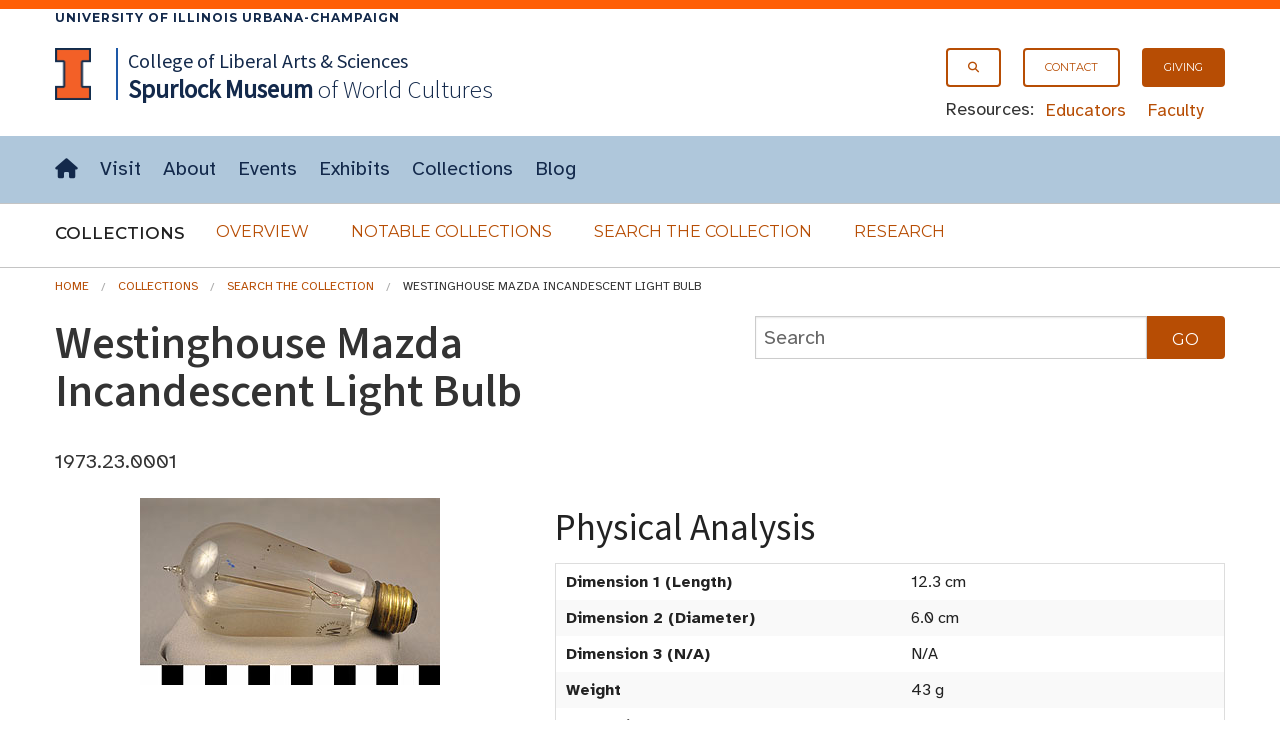

--- FILE ---
content_type: text/html; charset=UTF-8
request_url: https://www.spurlock.illinois.edu/collections/search-collection/details.php?a=1973.23.0001
body_size: 28063
content:




<!doctype html>
<html class="no-js" lang="en">
    <head>
    <!-- <meta charset="utf-8" /> -->
    <meta http-equiv="Content-Type" content="text/html; charset=UTF-8" />
    <meta name="viewport" content="width=device-width, initial-scale=1.0" />
       <title>Westinghouse Mazda Incandescent Light Bulb, Search the Collection, Spurlock Museum, U of I</title>
    
        <link rel="stylesheet" href="/css/app.css" />
        <link rel="stylesheet" type="text/css" href="/css/FlatIcons/flaticon.css">
        

  </head>
<body>


 <!-- Offside Menu -->
     <!--entire site nav-->
     <aside aria-label="off-canvas site menu" >
       <a id="top" tabindex="-1"></a>
     <div id="skiptocontent" tabindex="-1"><a href="#maincontent">skip to main content</a></div>
     <div class="show-for-medium-up">
       <div class="border_top">
         <div class="campus row">
           <div class="small-12 columns">
             <a href="https://illinois.edu">
                 University of Illinois Urbana-Champaign
             </a>
           </div>
         </div>
       </div>
     </div>


                 <div id="off-canvas-menu" class="offside hide-for-large-up">


                   <div class="row">
                       <div class="small-12 columns">
                           <a class="menu-btn right menu-btn-off-canvas-menu--close hide-for-large-up" href="#footer"><span class="icon x" title="Close Site Menu"></span><span class="visuallyhidden">Close site menu</span></a>



                       </div>
                   </div>


                   <div class="row">
                       <div class="small-12 columns">

                           <ul class="no-bullet">
                             <li><a class="button secondary"  href="/search.html"><span aria-hidden="true" class="icon search prepend"></span>Search</a></li>
                    <li><a class="button secondary" href="/"><span aria-hidden="true" class="icon home prepend"></span>Home</a></li>
                  </ul>
                  <hr>
                  <ul class="no-bullet">
                    <li><a class="button secondary" href="/visit/"><strong>Visit</strong></a></li>
                    <li><a class="button secondary" href="/about/">About</a></li>
                    <li><a class="button secondary" href="/events/"><span aria-hidden="true" class="icon events prepend"></span>Events</a></li>
                    <li><a class="button secondary" href="/exhibits/">Exhibits</a></li>
                    <li><a class="button secondary" href="/collections/">Collections</a></li>
                    <li><a class="button secondary" href="/blog/"><span aria-hidden="true" class="icon blog prepend"></span>Blog</a></li>
                  </ul>
                  <hr>
                  <ul class="no-bullet">
                    <li><a class="button secondary small"  href="/giving/">Giving</a></li>
                    <li><a class="button secondary small"  href="/contact/"><span aria-hidden="true" class="icon email prepend"></span>Contact</a></li>
                  </ul>
                  <hr>
                  <ul class="no-bullet">
                       <li><a class="button secondary small"  href="/educators/">Educators</a></li>
                       <li><a class="button secondary small" href="/faculty/">Faculty</a></li>
                              </ul>
                       </div>

                   </div>



                   <!--<div class="row hide-for-medium-up">
                     <div class="small-12 columns">
                       <div class="row collapse">
                         <div class="small-10 columns">
                           <input type="text" placeholder="Search the site">
                         </div>
                         <div class="small-2 columns">
                           <a href="#" class="button postfix"><span class="icon search append"></span><span class="visuallyhidden">Submit Search</span></a>
                         </div>
                       </div>
                     </div>
                   </div>-->

               </div>


               <!-- Site Overlay -->
               <div class="site-overlay"></div>

           </aside>


           <!-- Page Content -->
           <div id="container">


              <!--Navigation start-->
               <header id="site-header">
                   <div id="masthead" class="full-width-band">

                       <div class="row">
                         <div class="small-12 columns">

                             <!-- Menu Button -->
                             <a class="menu-btn menu-btn-off-canvas-menu button right hide-for-large-up" href="#footer" aria-expanded="false"><span class="icon hamburger" title="Menu"></span><span class="hidden-for-small-only"> Menu</span></a>

                             <div class="show-for-large-up">
                               <nav id="secondary-nav" aria-label="secondary navigation">
                                 <div  class="right">
                                      <ul class="inline-list">
                                        <li><a class="button onepointfive tiny" href="/search.html"><span class="icon search" aria-hidden="true" title="Search"></span><span class="visuallyhidden">Search</span></a></li>
                                        <li><a class="button onepointfive tiny" href="/contact/">Contact</a></li>
                                        <li><a class="button tiny" href="/giving/">Giving</a></li>
                                      </ul>

                                      <div id="secondary-nav-resources">
                                        <span>Resources:</span>
                                        <ul class="inline-list">
                                          <li><a href="/educators/">Educators</a></li>
                                          <li><a href="/faculty/">Faculty</a></li>
                                        </ul>
                                      </div>
                                    </div>
                               </nav>
                             </div>
                               <a href="http://illinois.edu"><img class="i-block left" src="/img/core/icon_illinois-fc_300.png" alt="University of Illinois"></a>
                               <div id="site-name">
                                 <span id="site-parent" class="show-for-large-up"><a href="https://las.illinois.edu">College of Liberal Arts &amp; Sciences</a>
                                 </span>
                                 <a href="/"><span>Spurlock<br class="hide-for-medium-up"><span class="small-padding-1"> Museum</span></span><br class="small-padding hide-for-large-up">
                                 <span id="site-name-subtitle" class="small-padding show-for-medium-up">of World Cultures</span></a>
                               </div>

                         </div>
                       </div>
                    </div>
                    <div class="full-width-nav show-for-large-up">
                      <div class="row">
                        <div class="small-12 columns">

                          <nav id="site-horizontal-menu" aria-label="main site menu" class="small-12 columns show-for-large-up">
                            <ul class="inline-list left">
                              <li><a href="/"><span class="visuallyhidden">Home</span><span aria-hidden="true" class="icon home" title="Home"></span></a></li>
                              <li><a href="/visit/">Visit</a></li>
                              <li><a href="/about/">About</a></li>
                              <li><a href="/events/">Events</a></li>
                              <li><a href="/exhibits/">Exhibits</a></li>
                              <li><a href="/collections/">Collections</a></li>
                              <li><a href="/blog/">Blog</a></li>
                            </ul>
                          </nav>
                        </div>
                      </div>
                    </div>

           <!--entire site nav end-->
       <nav id="section-nav" class="full-width-band" aria-label="Collections section navigation">
         <div class="row">
           <!--accordion start-->
           <div class="small-12 columns">
             <div id="site-disclosure" class="hide-for-medium-up" >
               <button class="expand  disclosure" aria-expanded="true" aria-controls="panel1">
            <span aria-hidden="true" class="icon t chevron right"></span>Collections</button>

                        <div id="panel1">
                          <ul class=" side-nav"  >
                   <li><a href="/collections/">Overview</a></li>
                   <li><a href="/collections/notable-collections/">Notable Collections</a></li>
                   <li><a href="/collections/search-collection/">Search the Collection</a></li>
                   <li><a href="/collections/research/">Research</a></li>
                   </ul>
               </div>
             </div>
           </div>
           <!--accordion end-->
           <!--horizontal menu start-->
           <div class="small-12 columns">
             <div id="sub-horizontal-menu" class="show-for-medium-up">
               <h2 style="" class="left">Collections <span class="visuallyhidden">Submenu</span></h2>
                 <ul class="sub-nav no-bullet">
                   <li><a class="secondary button" href="/collections/">Overview</a></li>
                   <li><a class="secondary button" href="/collections/notable-collections/">Notable Collections</a></li>
                   <li><a class="secondary button" href="/collections/search-collection/">Search the Collection</a></li>
                   <li><a class="secondary button" href="/collections/research/">Research</a></li>
                 </ul>
             </div>
           </div>
           <!--horizontal menu end-->
         </div>
       </nav>
        </header>
       <!--Navigation End-->




           <main>

            <!--Skip to Main Content Target-->
            <a id="maincontent" tabindex="-1"></a>
            
<div class="row ">
<div class="small-12 columns">



   <div class="row">
                    <div class="small-12 columns">
                      <ol class="breadcrumbs" aria-label="breadcrumb navigation">
                       <li><a href="/">Home</a></li>
                       <li><a href="/collections/">Collections</a></li>
                       <li><a href="/collections/search-collection/">Search the Collection</a></li>
                       
                       <li class="current">Westinghouse Mazda Incandescent Light Bulb</li>                      </ol>
                    </div>
              </div>

    
            <div class="row">

 <div class="small-12 large-7 columns">
<h1>Westinghouse Mazda Incandescent Light Bulb</h1>
        <p>1973.23.0001</p>
</div>
    <div class="large-5 columns">
      <form role="search" action="index.php" method="GET">
          
          <div class="row collapse">
            <div class="small-10 columns">
              <input type="text" name="q"  placeholder="Search" aria-label="collections search" value="">
            </div>
          
            <div class="small-2 columns">
              <input class="button postfix" type="submit" name="Search" value="Go" >
            </div>
          </div>
      </form>
    </div>
  </div>

  <div class="row">
    <div class="small-12 medium-12 large-5 columns medium-text-center">
             
      <!--IMAGE THUMBNAIL for the ARTIFACT-->
        <!--Original Image, not rotated--><img style='width:auto; max-height: 400px; overflow: hidden;' src='/img-DB/recognition/Images23/1973.23.0001.jpg' alt='Thumbnail of Westinghouse Mazda Incandescent Light Bulb (1973.23.0001)'><br><br>Detailed Images<br><div class="pagination-centered"><ul class="pagination"><li><a href='/img-DB/orig-digi/1973/1973.23/1973.23.0001.01.JPG'>1</a></li><li><a href='/img-DB/orig-digi/1973/1973.23/1973.23.0001.02.JPG'>2</a></li><li><a href='/img-DB/orig-digi/1973/1973.23/1973.23.0001.03.JPG'>3</a></li><li><a href='/img-DB/orig-digi/1973/1973.23/1973.23.0001.04.JPG'>4</a></li><li><a href='/img-DB/orig-digi/1973/1973.23/1973.23.0001.05.JPG'>5</a></li></ul>
                    </div>
      <!--BASIC INFORMATION for the ARTIFACT-->
      <h2 id="basic-information" class="left">Basic Information</h2>
      <table aria-labelledby="basic-information" class="full-width">
        <tr>
          <th>Artifact Identification</th>
          <td>Westinghouse Mazda Incandescent Light Bulb &nbsp; (1973.23.0001)</td>
        </tr>
  
        <tr>
          <th>Classification/<br><a href="https://www.nomenclature.info/apropos-about.app?lang=en">Nomenclature</a></th>
          <td>
            <ol style = "font-size:.8rem; display:table-cell; line-height: 0.9rem"><li style = "display:inline"><a href = "https://www.spurlock.illinois.edu/collections/search-collection/index.php?advsf=1&c1=Furnishings">Furnishings</a></li> : <li style = "display:inline"><a href = "https://www.spurlock.illinois.edu/collections/search-collection/index.php?advsf=1&c2=Lighting Equipment">Lighting Equipment</a></li>: <li style = "display:inline"><a href = "https://www.spurlock.illinois.edu/collections/search-collection/index.php?advsf=1&c3=Other Lighting Accessories">Other Lighting Accessories</a></li></ol>          </td>
        </tr>
  
        <tr>
          <th>Artist/Maker</th>
          <td>
            Westinghouse MazdaStamped with Westinghouse            W       Mazda in a circle near baseAlso paper label.          </td>
        </tr>

        <tr>
          <th>Geographic Location</th>
          <td>
            <div style = "display:table-cell"><ol style = "font-size:.8rem; display:inline; margin-left:0px; line-height: 0.9rem"><li style = "display:inline"><a href = "https://www.spurlock.illinois.edu/collections/search-collection/index.php?advsf=1&g1=America, North">America, North</a></li>: <li style = "display:inline"><a href = "https://www.spurlock.illinois.edu/collections/search-collection/index.php?advsf=1&g2=United States">United States</a></li>: <li style = "display:inline"><a href = "https://www.spurlock.illinois.edu/collections/search-collection/index.php?advsf=1&g3=Hennepin County">Hennepin County</a></li><ul style = "font-size:.8rem; display:inline; margin-left:0px; line-height: 0.9rem">: <li style = "display:inline"><a href = "https://www.spurlock.illinois.edu/collections/search-collection/index.php?advsf=1&gs=Minnesota">Minnesota</a></li></ul>: <li style = "display:inline"><a href = "https://www.spurlock.illinois.edu/collections/search-collection/index.php?advsf=1&g4=Minneapolis">Minneapolis</a></li></ol></div>          </td>
        </tr>
      
        <tr>
          <th>Period</th>
          <td>
            N/A          </td>
        </tr>

        <tr>
          <th>Date</th>
          <td>
             20th century          </td>
        </tr>
     
        <tr>
          <th>Culture</th>
          <td>
            <a href = "https://www.spurlock.illinois.edu/collections/search-collection/index.php?advsf=1&cl=Euro - American">Euro - American</a>          </td>
        </tr>

        <tr>
                      <th>Location</th>
                      <td>

                      <a href=/collections/research/><span class='round info label' title=''>Not on Exhibit<span class='visuallyhidden'></span></span></a>

                      </td>
                    </tr>      </table>
      </div>

    <div class="small-12 large-7 columns">
      <h2 id="physical-analysis">Physical Analysis</h2>
      <table aria-labelledby="physical-analysis" class="full-width">
        <tr>
          <th>Dimension 1 (Length)
          </th>
          <td> 12.3 cm          </td>
        </tr>

        <tr>
          <th>Dimension 2 (Diameter)
          </th>
          <td> 6.0 cm          </td>
        </tr>
        
        <tr>
          <th>Dimension 3 (N/A)
          </th>
          <td> N/A          </td>
        </tr>
         
        <tr>
          <th>Weight</th>
          <td> 43 g          </td>
        </tr>
        

        <tr>
          <th>Measuring Remarks</th>
          <td> N/A          </td>
        </tr>
        
        <tr>
          <th>Materials</th>
          <td> <a href = "https://www.spurlock.illinois.edu/collections/search-collection/index.php?advsf=1&mt=&quot;Glass&quot;">Glass</a>, <a href = "https://www.spurlock.illinois.edu/collections/search-collection/index.php?advsf=1&mt=&quot;Metal--Brass&quot;">Metal--Brass</a>, <a href = "https://www.spurlock.illinois.edu/collections/search-collection/index.php?advsf=1&mt=&quot;Paper&quot;">Paper</a>          </td>
        </tr>
        
        <tr>
          <th>Manufacturing Processes</th>
          <td> Manufacturing          </td>
        </tr>
         
      </table>
           
      <h2 id="research-remarks">Research Remarks</h2>
      <table aria-labelledby="research-remarks" class="full-width">
        <tbody>
          <tr>
             <th>Description</th>
          <td> N/A          </td>
        </tr>
              <tr>
          <th>Published Description</th>
          <td> N/A          </td>
        </tr>
    
        

                
               
        <tr>
          <th>Bibliography</th>
          <td> Under Review          </td>
        </tr>
        </tbody>
                  </table>
                          
      <h2 id="artifact-history">Artifact History</h2>
      <table aria-labelledby="artifact-history" class="full-width">

        <tr>
          <th>Credit Line/Dedication</th>
          <td> N/A          </td>
        </tr>
        
        <tr>
          <th>Reproduction</th>
          <td> no          </td>
        </tr>
        
        
      </table>

</div>
</div>
        </div></div>


  <section id="contact" class="full-width-band" aria-labelledby="contact-heading">
    <div class="row">
      <div class="small-12 columns">
        <h2 id="contact-heading" >Contact</h2>
        <p>All information about our collection is constantly reviewed and updated. Please contact <a href = "/contact/#dery">Dery Martínez-Bonilla</a>, Registrar, if there is any information you are looking for that isn't currently online.</p>

       <!--  <p>If you are interested in giving opportunties, please contact
         the <a href="/contact/#director">Director</a> to get the conversation started!</p>
   
           <p>Have ideas for how you can support the Museum in other ways? Have some questions you need answered? Please contact the <a href="/contact/#director">Director</a> to get the conversation started! </p> -->
      </div>
    </div>
  </section>

<!--
  <section id="share-what-you-know" aria-labelledby="share-what-you-know-heading">


    <div class="full-width-band darkblue">
        
      <div class="row">
        <div class="small-12 medium-10 large-8 medium-offset-1 large-offset-2 columns panel">

        <div id="confirmationMessage" class="hide">
            <div class="row">
              <div class="small-12 columns">
                <div id="alert-confirmation" data-alert aria-live="assertive" role="alert" tabindex="0" class="alert-box success radius">
                  Your request was successfully submited. Check the email address you provided for a copy of your submission.
                </div>
                <button id="reload-form" class="button onepointfive">Submit Another Request</button>
              </div>
            </div>
          </div>
          
          <h2 id="share-what-you-know-heading">Share What You Know!</h2>
          <form id="ShareInfoForm" name="ShareInfoForm" action="send_form_email.php" method="POST" data-abide="ajax">
            <div class="row">
              <div class= "small-12 large-12 columns">
                <p>The Spurlock Museum actively seeks opportunities to improve what we know and record about our collections.
                If you have knowledge about this object, please get in touch with our Registration staff by using the form below. Please note that <strong>we cannot give appraisals, provide any information related to the value of any party's collections, or authenticate artifacts.</strong></p>

              </div>
            </div>
 
              <div class="row">
                <div class="large-6 columns">
                    <div id="first_name">
                      <label for="ShareInfofirst_name">First Name</label>
                      <input type="text" name="ShareInfofirst_name" id="ShareInfofirst_name" placeholder="your first name" required aria-invalid="true">
                      <small role="status" class="error">Please enter your first name.</small>
                    </div>
                    <div id="last_name">
                      <label for="ShareInfolast_name">Last Name</label>
                      <input type="text" name="ShareInfolast_name" id="ShareInfolast_name" placeholder="your last name" required aria-invalid="true">
                      <small role="status" class="error">Please enter your last name.</small>
                    </div>
                </div>
                <div class="large-6 columns">
                  <div id="email">
                    <label for="ShareInfoemail">E-mail Address</label>
                    <input type="email" name="ShareInfoemail" id="ShareInfoemail" placeholder="your e-mail" required aria-invalid="true">
                    <small role="status" class="error">Please enter a valid email address.</small>
                  </div>

                    <label for="ShareInfoartifact">Artifact Identification</label>
                    <input style="text-overflow: ellipsis;" disabled type="text" name="ShareInfoartifact_fake" aria-label="Artifact Name" readonly="readonly" size="50"
                    value="Westinghouse Mazda Incandescent Light Bulb (1973.23.0001)"
                    >
                    <input type="text" name="ShareInfoartifact" id="ShareInfoartifact" readonly="readonly" size="50" style="display:none;"
                    value="Westinghouse Mazda Incandescent Light Bulb (1973.23.0001)">
                </div>
              </div>
              
              <div class="row">
                <div class="large-12 centered columns">
                    <label for="ShareInfocomments">Comments</label>
                    <textarea id="ShareInfocomments" class="textarea" name="ShareInfocomments" rows="5" cols="50" required aria-invalid="true"></textarea>
                    <small role="status" class="error">Please enter comments you would like to share about the artifact.</small>
                </div>
              </div>
              <div class="row">
                <div class="small-12 medium-6 large-8 columns">
                  <div id="validation" aria-live="polite"><p>All fields are required.</p></div>
                </div>
                <div class="small-12 medium-6 large-4 columns">
                  <input class="button expand" id="submit" type="Submit" value="Submit">
                </div>
               
              </div>
                
              
              <label for="AmIHuman" class="hidden">Leave this field blank to prove that you are not a robot.</label>
              <input id="AmIHuman" name="AmIHuman" type="text" class="hidden">
              <label for="AmIHuman2" class="hidden">Do not alter the time in this field</label>
              <input id="AmIHuman2" name="formtime" class="hidden" value="1768913617" />
            
          </form>
          <div id="submitFailMessage" class="hide">
              <div data-alert class="alert-box alert" tabindex="0" aria-live="assertive" role="alert">
              There was an error processing your request. Please contact the <a href="https://www.spurlock.illinois.edu/contact/#registrar">Registrar</a>.
              </div>
            </div>
          <div id="errormessage" class="hidden">
            <div data-alert class="alert-box alert" tabindex="0" aria-live="assertive" role="alert">
            There was an error, please try again.
            </div>
          </div>
        
         
 
      </div>
    </div>
  </div>
-->


</section>

<br>
<!-- </div> -->
<!-- <section id="contact" class="full-width-band" aria-labelledby="contact-heading">
    <div class="row">
      <div class="small-12 columns">
        <h2 id="contact-heading">Contact</h2>
        <p>All information about our collection is constantly reviewed and updated. Please contact <a href = "/contact/#dery">Dery Martínez-Bonilla</a>, Interim Registrar, if there is any information you are looking for that isn't currently online.</p>

        <p>If you are interested in giving opportunties, please contact
         the <a href="/contact/#director">Director</a> to get the conversation started!</p>
   
           <p>Have ideas for how you can support the Museum in other ways? Have some questions you need answered? Please contact the <a href="/contact/#director">Director</a> to get the conversation started! </p>
      </div>
    </div>
  </section> -->
        



<!-- {Footer} -->

        
</main>
          <a id="footer" tabindex="-1"></a>
          <div data-interchange="[/_footer.html, (small)]"></div>
          <noscript>
            <footer>
              <div class="row">
                <div class="small-12 columns">
                  [Javascript Required] but you can access the {<a href="/_footer.html">FOOTER</a>} through direct link.<br><br>
                </div>
              </div>
            </footer>
          </noscript>

        </div>







<script src="/js/min/app-min.js"></script>
 
<script>
  $(document).foundation({
    abide : {
      live_validate : true, // validate the form as you go
      validate_on_blur : true, // validate whenever you focus/blur on an input field
      focus_on_invalid : true, // automatically bring the focus to an invalid input field
      error_labels: true, // labels with a for="inputId" will recieve an `error` class
      // the amount of time Abide will take before it validates the form (in ms).
      // smaller time will result in faster validation
      //timeout : 50,
    }
  });
</script>

<script>
  $(document).on('valid.fndtn.abide','#ShareInfoForm', function(event) {
        $("#submit").prop("disabled",true);
       $.ajax({
          type  : 'POST',
          url   : 'send_form_email.php',
          data  : $( this ).serialize(),
        })
            .success(function(data) {
              console.log(JSON.stringify(data))
              data = JSON.parse(data);

              if (data.error) {
                  // handle the error
                  $('#submitFailMessage').show();
              }
              else {
                $('#submitFailMessage').hide();
                $("#ShareInfoForm")[0].reset();
                $("#ShareInfoForm").slideUp(function(){
                    $('html, body').animate({
                        scrollTop: $("#share-what-you-know").offset().top
                    }, 800);
                    $('#confirmationMessage').slideDown();
                    $('#confirmationMessage div.alert-box').focus();
                });
                
               }

               $("#submit").prop("disabled",false);
            })

            .error(function(error) {
              $('#errormessage').show();
              $("#submit").prop("disabled",false);
            })

        // stop the form from submitting the normal way and refreshing the page
        event.preventDefault();
      });

    $(document).on('click', '#reload-form', function(){
      $('#confirmationMessage').slideUp(function(){
        $('#ShareInfoForm').slideDown();
      });
      $('html, body').animate({
          scrollTop: $("#share-what-you-know").offset().top
      }, 800);
      
      
    });
</script>

</body>
</html>



--- FILE ---
content_type: text/css
request_url: https://www.spurlock.illinois.edu/css/fonts/Broadway/broadway.css
body_size: 227
content:
@font-face {
	font-family: 'Broadway';
	src: url('Broadway.eot') format('embedded-opentype'),
	     url('Broadway.woff') format('woff'),
	     url('Broadway.ttf')  format('truetype'),
	     url('Broadway.svg') format('svg');
}
